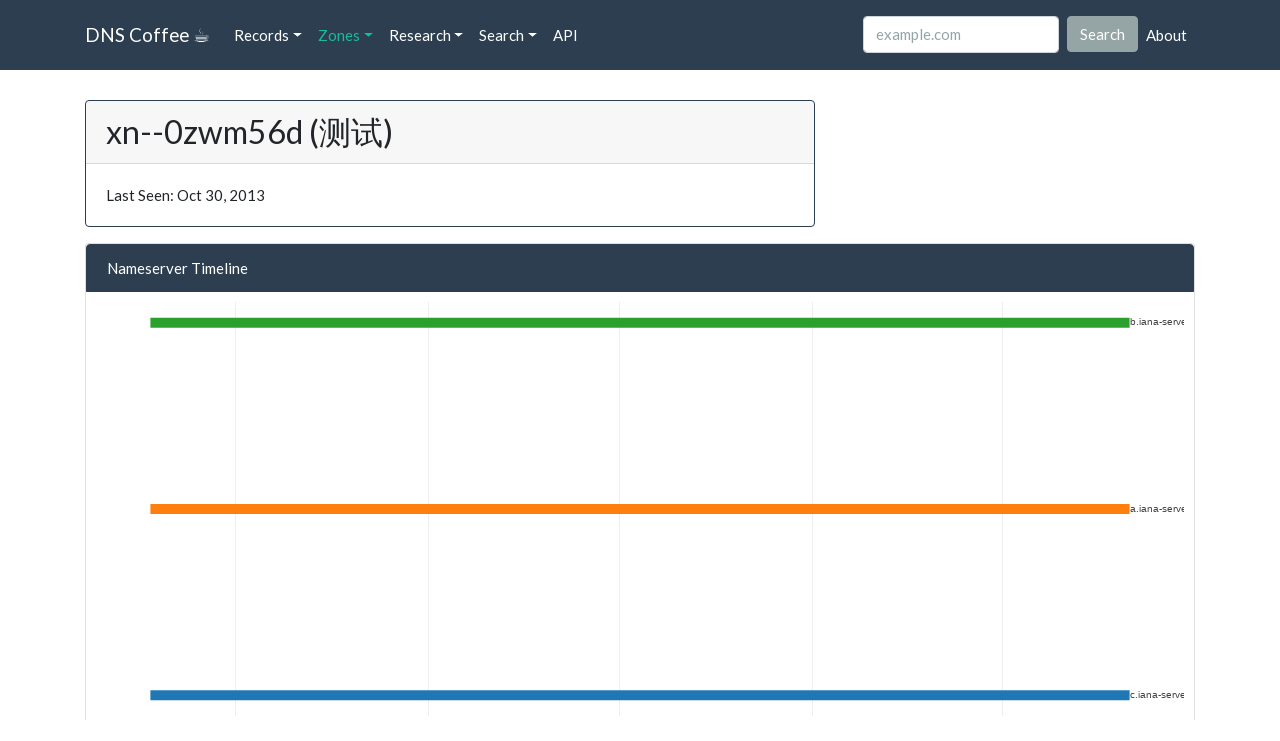

--- FILE ---
content_type: text/html; charset=utf-8
request_url: https://dns.coffee/zones/XN--0ZWM56D
body_size: 2803
content:

<!DOCTYPE html>
<html lang="en">

<head>
    <meta charset="utf-8">
    <meta name="google" content="notranslate" />
    <meta http-equiv="content-language" content="en" />
    <title>xn--0zwm56d (测试) - DNS Coffee</title>
    <meta name="viewport" content="width=device-width, initial-scale=1">
    <meta http-equiv="X-UA-Compatible" content="IE=edge">
    <link rel="stylesheet" href="https://stackpath.bootstrapcdn.com/bootswatch/4.4.1/flatly/bootstrap.min.css"
        media="screen">
    <link rel="stylesheet" href="/static/custom.css">
    <link rel="icon" type="image/png" sizes="512x512" href="/static/favicon-512x512.png">
    <link rel="icon" type="image/png" sizes="32x32" href="/static/favicon-32x32.png">
    <link rel="icon" type="image/png" sizes="16x16" href="/static/favicon-16x16.png">
    <link rel="shortcut icon" href="/static/favicon.ico">
    <script src="https://code.jquery.com/jquery-3.4.1.min.js"
        integrity="sha256-CSXorXvZcTkaix6Yvo6HppcZGetbYMGWSFlBw8HfCJo=" crossorigin="anonymous"></script>
    <script src="https://stackpath.bootstrapcdn.com/bootstrap/4.4.1/js/bootstrap.min.js"
        crossorigin="anonymous"></script>
    <script src="https://cdn.plot.ly/plotly-latest.min.js" crossorigin="anonymous"></script>
</head>

<body>
    <div class="navbar navbar-expand-lg fixed-top navbar-dark bg-primary">
    <div class="container">
        <a href="/" class="navbar-brand">DNS Coffee ☕</a>
        <button class="navbar-toggler" type="button" data-toggle="collapse" data-target="#navbarResponsive"
            aria-controls="navbarResponsive" aria-expanded="false" aria-label="Toggle navigation">
            <span class="navbar-toggler-icon"></span>
        </button>
        <div class="collapse navbar-collapse" id="navbarResponsive">
            <ul class="navbar-nav">
                <li class="nav-item dropdown">
                    <a class="nav-link dropdown-toggle" data-toggle="dropdown" href="#">Records<span
                            class="caret"></span></a>
                    <div class="dropdown-menu">
                        <a class="dropdown-item" href="/domains">Domains</a>
                        <a class="dropdown-item" href="/nameservers">Nameservers</a>
                        <a class="dropdown-item" href="/ip">IPs</a>
                    </div>
                </li>
                <li class="nav-item dropdown">
                    <a class="nav-link dropdown-toggle" data-toggle="dropdown" href="#">Zones<span
                            class="caret"></span></a>
                    <div class="dropdown-menu">
                        <a class="dropdown-item" href="/root">ROOT</a>
                        <a class="dropdown-item" href="/tlds">TLDs</a>
                        <a class="dropdown-item" href="/tlds/graveyard">TLD Graveyard</a>
                        <div class="dropdown-divider"></div>
                        <a class="dropdown-item" href="/zones">Imported</a>
                    </div>
                </li>
                <li class="nav-item dropdown">
                    <a class="nav-link dropdown-toggle" data-toggle="dropdown" href="#">Research<span
                            class="caret"></span></a>
                    <div class="dropdown-menu">
                        <a class="dropdown-item" href="/research/trust-tree">Trust Tree</a>
                    </div>
                </li>
                <li class="nav-item dropdown">
                    <a class="nav-link dropdown-toggle" data-toggle="dropdown" href="/search">Search<span
                            class="caret"></span></a>
                    <div class="dropdown-menu">
                        <a class="dropdown-item" href="/search">Advanced Search</a>
                        <a class="dropdown-item" href="/search/prefix">Prefix</a>
                        <a class="dropdown-item" href="/search/trends">Trends</a>
                    </div>
                </li>
                <li class="nav-item navbar-left">
                    <a class="nav-link" href="//api.dns.coffee">API</a>
                </li>
            </ul>

            <ul class="navbar-nav ml-auto">
                <li class="nav-item navbar-right">
                    <form class="form-inline my-2 my-lg-0" method="post" action="/search">
                        <input class="form-control mr-sm-2" type="text" name="query" placeholder="example.com">
                        <button class="btn btn-secondary my-2 my-sm-0" type="submit">Search</button>
                    </form>
                </li>
                <li class="nav-item navbar-right">
                    <a class="nav-link" href="/about">About</a>
                </li>
                
            </ul>
        </div>
    </div>
</div>
    <div class="container">
        

<div class="row">
  <div class="col-lg-8">
    <div class="card border-primary mb-3">
      <h3 class="card-header">xn--0zwm56d (测试)</h3>
      <div class="card-body">
        <p class="card-text">
          
          
          Last Seen: Oct 30, 2013 <br />
          
          
        </p>
      </div>
    </div>
  </div>
</div>

<div class="row">
  <div class="col-md-12">
    <div class="card">
      <a href="#timeline" id="timeline"
        class="list-group-item d-flex justify-content-between align-items-center active">
        Nameserver Timeline
      </a>
      <div id="timelinespinner" class="spinner">
        <div class="bounce1"></div>
        <div class="bounce2"></div>
        <div class="bounce3"></div>
      </div>
      <div id="timelineDiv"></div>
    </div>
    <script>
      fetch("/api/zones/"+encodeURIComponent("xn--0zwm56d"))
        .then(response => response.json())
        .then(api_response => {

          
          var nameservers = {};
          var yCounter = 0;
          var add_ns_to_dict = function (ns) {
            if (!(ns.name in nameservers)) {
              nameservers[ns.name] = [];
            }
            nameservers[ns.name].push(ns);
          };
          if ('nameservers' in api_response.data) {
            api_response.data.nameservers.forEach(add_ns_to_dict);
          }
          if ('archive_nameservers' in api_response.data) {
            api_response.data.archive_nameservers.forEach(add_ns_to_dict);
          }
          
          timeline = [];
          for (const name in nameservers) {
            yCounter = yCounter + 1;
            var ns = {
              x: [],
              y: [],
              text: [],
              name: name,
              line: { width: 10 },
              type: 'scatter',
              mode: 'lines+text',
              connectgaps: false,
              textposition: 'right',
              textfont: {
                size: 10,
              }
            };
            for (var i = 0; i < nameservers[name].length; i++) {
              if (!nameservers[name][i].hasOwnProperty("firstseen")) {
                nameservers[name][i].firstseen = api_response.data.root.first_import;
              }
              if (!nameservers[name][i].hasOwnProperty("lastseen")) {
                if (!api_response.data.hasOwnProperty("lastseen")) {
                  nameservers[name][i].lastseen = new Date().toISOString();
                } else {
                  nameservers[name][i].lastseen = api_response.data.root.last_import;
                }
              }
              ns.x.push(nameservers[name][i].firstseen, nameservers[name][i].lastseen, '');
              ns.y.push(yCounter, yCounter, yCounter);
              ns.text.push("", "", "");
            }
            ns.text[1] = name.toLowerCase();
            timeline.push(ns);
          }

          
          var layout = {
            autosize: true,
            showlegend: false,
            yaxis: {
              showgrid: false,
              zeroline: false,
              showline: false,
              showticklabels: false,
              automargin: true,
            },
            xaxis: {
              automargin: true,
            },
            margin: {
              l: 10,
              r: 10,
              b: 10,
              t: 10,
            },
          };

          var config = {
            displaylogo: false,
            responsive: true
          };

          Plotly.newPlot('timelineDiv', timeline, layout, config).then(function () { $("#timelinespinner").hide() });
        });
    </script>
  </div>
</div>




<div class="row">
  <div class="col-md-6">
    <div class="card">
      <a href="#" class="list-group-item d-flex justify-content-between align-items-center active">
        Current Nameservers
        <span class="badge badge-light badge-pill">0</span>
      </a>
      <table class="table table-striped table-hover">
        <thead>
          <tr>
            <th>Name</th>
            <th>First Seen</th>
          </tr>
        </thead>
        <tbody>
          
        </tbody>
      </table>
    </div>
  </div>

  <div class="col-md-6">
    <div class="card">
      <a href="#" class="list-group-item d-flex justify-content-between align-items-center active">
        Past Nameservers
        <span
          class="badge badge-light badge-pill">3</span>
      </a>
      <table class="table table-striped table-hover">
        <thead>
          <tr>
            <th>Name</th>
            <th>First Seen</th>
            <th>Last Seen</th>
          </tr>
        </thead>
        <tbody>
          
          <tr>
            <td><a href="/nameservers/c.iana-servers.net">c.iana-servers.net</a></td>
            <td></td>
            <td>Oct 30, 2013</td>
          </tr>
          
          <tr>
            <td><a href="/nameservers/a.iana-servers.net">a.iana-servers.net</a></td>
            <td></td>
            <td>Oct 30, 2013</td>
          </tr>
          
          <tr>
            <td><a href="/nameservers/b.iana-servers.net">b.iana-servers.net</a></td>
            <td></td>
            <td>Oct 30, 2013</td>
          </tr>
          
        </tbody>
      </table>
    </div>
  </div>
</div>




        <footer id="footer">
            <div class="row">
                <div class="col-lg-12">
                    <ul class="list-unstyled">
                        <li class="float-lg-right"><a href="#top">Back to top</a></li>
                        
                        
                    </ul>
                    <p>&copy; 2016 Vorsk LLC.</p>
                </div>
            </div>
        </footer>
    </div>
    
    <script>if ("Zones".length) { $('#navbarResponsive a:contains(Zones)').parent().addClass('active'); };</script>
    
    <script async src="https://www.googletagmanager.com/gtag/js?id=G-S5J5GCL740"></script>
    <script>
    window.dataLayer = window.dataLayer || [];
    function gtag(){dataLayer.push(arguments);}
    gtag('js', new Date());

    gtag('config', 'G-S5J5GCL740');
    </script>
<script defer src="https://static.cloudflareinsights.com/beacon.min.js/vcd15cbe7772f49c399c6a5babf22c1241717689176015" integrity="sha512-ZpsOmlRQV6y907TI0dKBHq9Md29nnaEIPlkf84rnaERnq6zvWvPUqr2ft8M1aS28oN72PdrCzSjY4U6VaAw1EQ==" data-cf-beacon='{"version":"2024.11.0","token":"97176c4a74f74d50a9b250aa02ba8040","r":1,"server_timing":{"name":{"cfCacheStatus":true,"cfEdge":true,"cfExtPri":true,"cfL4":true,"cfOrigin":true,"cfSpeedBrain":true},"location_startswith":null}}' crossorigin="anonymous"></script>
</body>

</html>

